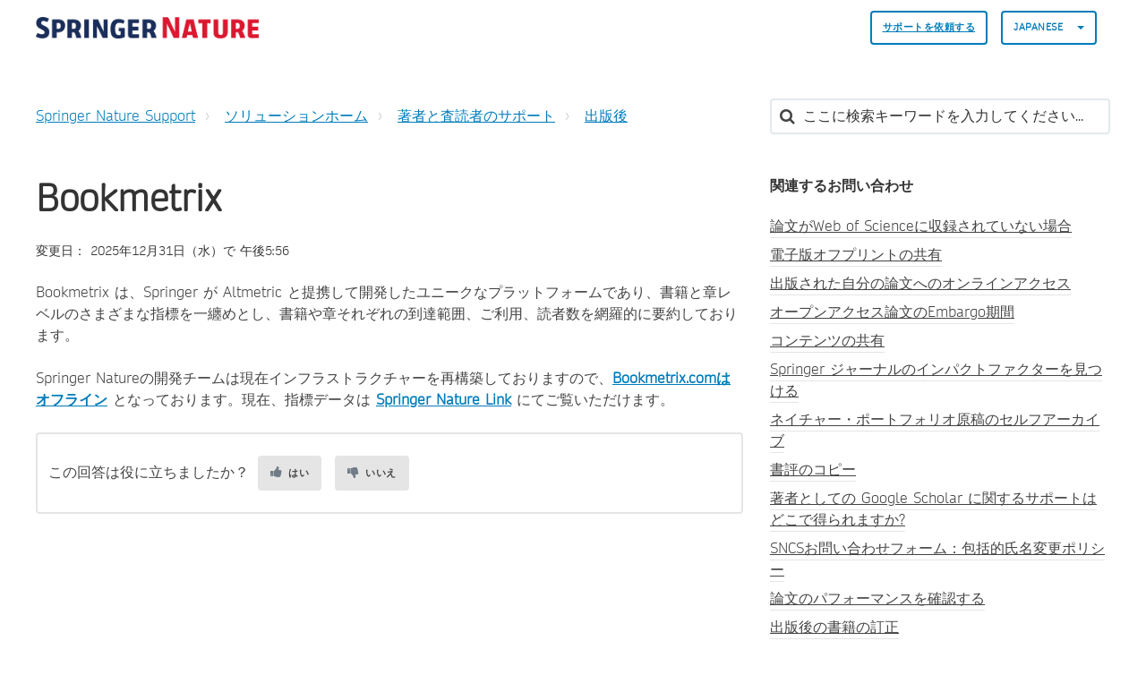

--- FILE ---
content_type: text/html; charset=utf-8
request_url: https://springeronlineservice.freshdesk.com/ja-JP/support/solutions/articles/6000081231-bookmetrix
body_size: 13019
content:
<!DOCTYPE html>
       
        <!--[if lt IE 7]><html class="no-js ie6 dew-dsm-theme " lang="ja-JP" dir="ltr" data-date-format="non_us"><![endif]-->       
        <!--[if IE 7]><html class="no-js ie7 dew-dsm-theme " lang="ja-JP" dir="ltr" data-date-format="non_us"><![endif]-->       
        <!--[if IE 8]><html class="no-js ie8 dew-dsm-theme " lang="ja-JP" dir="ltr" data-date-format="non_us"><![endif]-->       
        <!--[if IE 9]><html class="no-js ie9 dew-dsm-theme " lang="ja-JP" dir="ltr" data-date-format="non_us"><![endif]-->       
        <!--[if IE 10]><html class="no-js ie10 dew-dsm-theme " lang="ja-JP" dir="ltr" data-date-format="non_us"><![endif]-->       
        <!--[if (gt IE 10)|!(IE)]><!--><html class="no-js  dew-dsm-theme " lang="ja-JP" dir="ltr" data-date-format="non_us"><!--<![endif]-->
	<head>
		
		

<!-- Title for the page -->

  <title> Bookmetrix : Springer Nature Support </title>



<!-- Meta information -->

      <meta charset="utf-8" />
      <meta http-equiv="X-UA-Compatible" content="IE=edge,chrome=1" />
      <meta name="description" content= "" />
      <meta name="author" content= "" />
       <meta property="og:title" content="Bookmetrix" />  <meta property="og:url" content="https://support.springernature.com/ja-JP/support/solutions/articles/6000081231-bookmetrix" />  <meta property="og:description" content=" Bookmetrix は、Springer が Altmetric と提携して開発したユニークなプラットフォームであり、書籍と章レベルのさまざまな指標を一纏めとし、書籍や章それぞれの到達範囲、ご利用、読者数を網羅的に要約しております。      Springer Natureの開発チームは現在インフラストラクチャーを再構築しておりますので、Bookmetrix.comはオフライン となっております。現在、指標データは Springer Nature Link にてご覧いただけます。 " />  <meta property="og:image" content="https://s3.amazonaws.com/cdn.freshdesk.com/data/helpdesk/attachments/production/6228800579/logo/sVThZtNnYU_Z26T8yRWLIJKIFssAKyUk2g.png?X-Amz-Algorithm=AWS4-HMAC-SHA256&amp;amp;X-Amz-Credential=AKIAS6FNSMY2XLZULJPI%2F20260127%2Fus-east-1%2Fs3%2Faws4_request&amp;amp;X-Amz-Date=20260127T135359Z&amp;amp;X-Amz-Expires=604800&amp;amp;X-Amz-SignedHeaders=host&amp;amp;X-Amz-Signature=1658fdbc13db909a80c8dcadb4c9055b7856e42420218bda87bcaa0ea2ecede4" />  <meta property="og:site_name" content="Springer Nature Support" />  <meta property="og:type" content="article" />  <meta name="twitter:title" content="Bookmetrix" />  <meta name="twitter:url" content="https://support.springernature.com/ja-JP/support/solutions/articles/6000081231-bookmetrix" />  <meta name="twitter:description" content=" Bookmetrix は、Springer が Altmetric と提携して開発したユニークなプラットフォームであり、書籍と章レベルのさまざまな指標を一纏めとし、書籍や章それぞれの到達範囲、ご利用、読者数を網羅的に要約しております。      Springer Natureの開発チームは現在インフラストラクチャーを再構築しておりますので、Bookmetrix.comはオフライン となっております。現在、指標データは Springer Nature Link にてご覧いただけます。 " />  <meta name="twitter:image" content="https://s3.amazonaws.com/cdn.freshdesk.com/data/helpdesk/attachments/production/6228800579/logo/sVThZtNnYU_Z26T8yRWLIJKIFssAKyUk2g.png?X-Amz-Algorithm=AWS4-HMAC-SHA256&amp;amp;X-Amz-Credential=AKIAS6FNSMY2XLZULJPI%2F20260127%2Fus-east-1%2Fs3%2Faws4_request&amp;amp;X-Amz-Date=20260127T135359Z&amp;amp;X-Amz-Expires=604800&amp;amp;X-Amz-SignedHeaders=host&amp;amp;X-Amz-Signature=1658fdbc13db909a80c8dcadb4c9055b7856e42420218bda87bcaa0ea2ecede4" />  <meta name="twitter:card" content="summary" />  <meta name="keywords" content="springerlink" />  <link rel="canonical" href="https://support.springernature.com/ja-JP/support/solutions/articles/6000081231-bookmetrix" />  <link rel='alternate' hreflang="de" href="https://support.springernature.com/de/support/solutions/articles/6000081231-bookmetrix"/>  <link rel='alternate' hreflang="en" href="https://support.springernature.com/en/support/solutions/articles/6000081231-bookmetrix"/>  <link rel='alternate' hreflang="ja-JP" href="https://support.springernature.com/ja-JP/support/solutions/articles/6000081231-bookmetrix"/>  <link rel='alternate' hreflang="zh-CN" href="https://support.springernature.com/zh-CN/support/solutions/articles/6000081231-bookmetrix"/> 

<!-- Responsive setting -->
<link rel="apple-touch-icon" href="https://s3.amazonaws.com/cdn.freshdesk.com/data/helpdesk/attachments/production/6001196271/fav_icon/yGJISi2-j220kPPrc03dNtgyWDIqB-4mpQ.png" />
        <link rel="apple-touch-icon" sizes="72x72" href="https://s3.amazonaws.com/cdn.freshdesk.com/data/helpdesk/attachments/production/6001196271/fav_icon/yGJISi2-j220kPPrc03dNtgyWDIqB-4mpQ.png" />
        <link rel="apple-touch-icon" sizes="114x114" href="https://s3.amazonaws.com/cdn.freshdesk.com/data/helpdesk/attachments/production/6001196271/fav_icon/yGJISi2-j220kPPrc03dNtgyWDIqB-4mpQ.png" />
        <link rel="apple-touch-icon" sizes="144x144" href="https://s3.amazonaws.com/cdn.freshdesk.com/data/helpdesk/attachments/production/6001196271/fav_icon/yGJISi2-j220kPPrc03dNtgyWDIqB-4mpQ.png" />
        <meta name="viewport" content="width=device-width, initial-scale=1.0, maximum-scale=5.0, user-scalable=yes" /> 

<meta name="viewport" content="width=device-width, initial-scale=1.0" />
<link rel="stylesheet" href="https://fonts.googleapis.com/css?family=Open+Sans:400,400italic,600,600italic,700,700italic,300,300italic"  type="text/css" />
<link rel="stylesheet" href="//maxcdn.bootstrapcdn.com/font-awesome/4.7.0/css/font-awesome.min.css" />
<link rel="stylesheet" href="//cdn.jsdelivr.net/jquery.magnific-popup/1.0.0/magnific-popup.css" />



<!-- CMP -->
<script src="https://cmp.springernature.com/production_live/en/consent-bundle-80-latest.js"></script>

<!-- Google Tag Manager -->
<script>(function(w,d,s,l,i){w[l]=w[l]||[];w[l].push({'gtm.start':
new Date().getTime(),event:'gtm.js'});var f=d.getElementsByTagName(s)[0],
j=d.createElement(s),dl=l!='dataLayer'?'&l='+l:'';j.async=true;j.src=
'https://sgtm.springernature.com/gtm.js?id='+i+dl;f.parentNode.insertBefore(j,f);
})(window,document,'script','dataLayer','GTM-KTRPH5C');</script>
<!-- End Google Tag Manager -->
  
  <script src="https://ajax.googleapis.com/ajax/libs/jquery/3.6.0/jquery.min.js"></script>
		
		<!-- Adding meta tag for CSRF token -->
		<meta name="csrf-param" content="authenticity_token" />
<meta name="csrf-token" content="s7H9BTBxUahLpiJ8WtcqtWYShoxN5YRXoCPU6HAHg3KKNN2GkC8BLShXawsK32OybtdriPvt5Pl3h23D66vmXw==" />
		<!-- End meta tag for CSRF token -->
		
		<!-- Fav icon for portal -->
		<link rel='shortcut icon' href='https://s3.amazonaws.com/cdn.freshdesk.com/data/helpdesk/attachments/production/6001196271/fav_icon/yGJISi2-j220kPPrc03dNtgyWDIqB-4mpQ.png' />

		<!-- Base stylesheet -->
 
		<link rel="stylesheet" media="print" href="https://assets6.freshdesk.com/assets/cdn/portal_print-6e04b27f27ab27faab81f917d275d593fa892ce13150854024baaf983b3f4326.css" />
	  		<link rel="stylesheet" media="screen" href="https://assets6.freshdesk.com/assets/cdn/falcon_portal_utils-57fc5f91db982a7ecd698d80ef41469e73b87782f2d9f218886147ca63c081ab.css" />	

		
		<!-- Theme stylesheet -->

		<link href="/support/theme.css?v=4&amp;d=1761139015" media="screen" rel="stylesheet" type="text/css">

		<!-- Google font url if present -->
		<link href='https://fonts.googleapis.com/css?family=Open+Sans:regular,italic,600,700,700italic' rel='stylesheet' type='text/css' nonce='R4sMzG30Xx0KSct8ciWcVw=='>

		<!-- Including default portal based script framework at the top -->
		<script src="https://assets9.freshdesk.com/assets/cdn/portal_head_v2-d07ff5985065d4b2f2826fdbbaef7df41eb75e17b915635bf0413a6bc12fd7b7.js"></script>
		<!-- Including syntexhighlighter for portal -->
		<script src="https://assets6.freshdesk.com/assets/cdn/prism-841b9ba9ca7f9e1bc3cdfdd4583524f65913717a3ab77714a45dd2921531a402.js"></script>

		

		<!-- Access portal settings information via javascript -->
		 <script type="text/javascript">     var portal = {"language":"en","name":"Springer Nature Support","contact_info":"","current_page_name":"article_view","current_tab":"solutions","vault_service":{"url":"https://vault-service.freshworks.com/data","max_try":2,"product_name":"fd"},"current_account_id":218250,"preferences":{"bg_color":"#605E60","header_color":"#ebebeb","help_center_color":"#ebebeb","footer_color":"#777777","tab_color":"#087be7","tab_hover_color":"#4c4b4b","btn_background":"#ffffff","btn_primary_background":"#6c6a6a","base_font":"Open Sans","text_color":"#333333","headings_font":"Open Sans","headings_color":"#333333","link_color":"#007cbb","link_color_hover":"#036690","input_focus_ring_color":"#a72763","non_responsive":"false"},"image_placeholders":{"spacer":"https://assets6.freshdesk.com/assets/misc/spacer.gif","profile_thumb":"https://assets5.freshdesk.com/assets/misc/profile_blank_thumb-4a7b26415585aebbd79863bd5497100b1ea52bab8df8db7a1aecae4da879fd96.jpg","profile_medium":"https://assets3.freshdesk.com/assets/misc/profile_blank_medium-1dfbfbae68bb67de0258044a99f62e94144f1cc34efeea73e3fb85fe51bc1a2c.jpg"},"falcon_portal_theme":true,"current_object_id":6000081231};     var attachment_size = 20;     var blocked_extensions = "";     var allowed_extensions = "";     var store = { 
        ticket: {},
        portalLaunchParty: {} };    store.portalLaunchParty.ticketFragmentsEnabled = false;    store.pod = "us-east-1";    store.region = "US"; </script> 


			
	</head>
	<body>
            	
		
		
		

<!-- Notification Messages -->
 <div class="alert alert-with-close notice hide" id="noticeajax"></div> 
<div class="layout layout--anonymous">
  <div class="layout__header">
    



<header class="topbar container" data-topbar>
  <div class="container-inner">
    <div class="topbar__inner">
      <div class="topbar__col clearfix">
        <div class="logo-wrapper">
          <div class="logo">
            <a href="/ja-JP/support/home">
              <!-- <img src="https://s3.amazonaws.com/cdn.freshdesk.com/data/helpdesk/attachments/production/6228800579/logo/sVThZtNnYU_Z26T8yRWLIJKIFssAKyUk2g.png" alt="Springer Nature Support home page"> -->
              <img src="https://breezythemes.s3-us-west-2.amazonaws.com/springernature/SN_logo.png" alt="Springer Nature Support home page">
            </a>
          </div>
        </div>
        <button type="button" role="button" aria-label="Toggle Navigation" class="lines-button x" data-toggle-menu> <span class="lines"></span> </button>
      </div>
      <div class="topbar__col topbar__menu">
        <div class="topbar__collapse" data-menu>
          <div class="topbar__controls topbar__controls--anonymous">
                        
            
            
              <a class="btn btn-topbar" href="/ja-JP/support/tickets/new">
                
                サポートを依頼する
           
</a>
           <!--   <a class="btn btn-topbar" href="/support/tickets">My Tickets</a> -->
            
            
            
            
            <div class="banner-language-selector pull-right" data-tabs="tabs"
                data-toggle='tooltip' data-placement="bottom" title=""><ul class="language-options" role="tablist"><li class="dropdown"><h5 class="dropdown-toggle" data-toggle="dropdown"><span>Japanese</span><span class="caret"></span></h5><ul class="dropdown-menu " role="menu" aria-labelledby="dropdownMenu"><li><a class="" tabindex="-1" href="/en/support/solutions/articles/6000081231-bookmetrix">English</a></li><li><a class="" tabindex="-1" href="/zh-CN/support/solutions/articles/6000081231-bookmetrix">Chinese</a></li><li><a class="" tabindex="-1" href="/de/support/solutions/articles/6000081231-bookmetrix">German</a></li><li><a class="active" tabindex="-1" href="/ja-JP/support/solutions/articles/6000081231-bookmetrix"><span class='icon-dd-tick-dark'></span>Japanese </a></li></ul></li></ul></div> <div class="welcome">ようこそ <b></b> </div>  <b><a href="/ja-JP/support/login"><b>ログイン</b></a></b>
			           

            
          </div>
        </div>
      </div>
    </div>
  </div>
</header>


    <!-- Search and page links for the page -->
    
      
    
  </div>

 
  <div class="layout__content">
    <div class="container">
      <div class="container-inner clearfix">
        
          
        
        
        <div class="article-page">
  <div class="row clearfix">
    <div class="column column--sm-8">
      <ol class="breadcrumbs">
        <li>
          <a href="/support/home">
          	
              Springer Nature Support
            
          </a>
        </li>
        <li title="ソリューションホーム">
          <a href="/ja-JP/support/solutions">ソリューションホーム</a>
        </li>
        <li title="著者と査読者のサポート">
          <a href="/ja-JP/support/solutions/6000138291">著者と査読者のサポート</a>
        </li>
        <li title="出版後">
          <a href="/ja-JP/support/solutions/folders/6000237086">出版後</a>
        </li>
      </ol>
    </div>
    <div class="column column--sm-4">
      <div class="search-box search-box--small">
        <form class="hc-search-form print--remove" autocomplete="off" action="/ja-JP/support/search/solutions" id="hc-search-form" data-csrf-ignore="true">
	<div class="hc-search-input">
	<label for="support-search-input" class="hide">ここに検索キーワードを入力してください...</label>
		<input placeholder="ここに検索キーワードを入力してください..." type="text"
			name="term" class="special" value=""
            rel="page-search" data-max-matches="10" id="support-search-input">
	</div>
	<div class="hc-search-button">
		<button class="btn btn-primary" aria-label="検索" type="submit" autocomplete="off">
			<i class="mobile-icon-search hide-tablet"></i>
			<span class="hide-in-mobile">
				検索
			</span>
		</button>
	</div>
</form>
      </div>
    </div>
  </div>
<!-- Put any chat widget code below this line. -->
<!-- This is an article we can use for testing the code -->


<!-- This displays the button in the article on the test article -->  

        
<!-- Enter chat widget code below this line to go above the article -->
<!-- Shipping Info bot setup -->

        
 <!-- Librarian Support bot setup -->


<!-- Enter chat widget code above this line to go above the article -->
  
  <div class="row clearfix">
    <div class="column column--sm-8">
      <article class="article clearfix" itemscope itemtype="http://schema.org/Article">
        <header class="article-header">
          <h1 class="article__title" itemprop="name">
            Bookmetrix
          </h1>

          <div class="article-meta">
            <div class="article-meta__col article-meta__col--main">
              <div class="entry-info">
                <div class="entry-info__content">
                  
                   
                    <div class="meta">変更日： 2025年12月31日（水）で 午後5:56</div>
                  
                </div>
              </div>
            </div>
          </div>
        </header>

        <div class="article__body markdown" itemprop="articleBody">
          <p dir="ltr">Bookmetrix は、Springer が Altmetric と提携して開発したユニークなプラットフォームであり、書籍と章レベルのさまざまな指標を一纏めとし、書籍や章それぞれの到達範囲、ご利用、読者数を網羅的に要約しております。&nbsp;</p><p dir="ltr"><br></p><p dir="ltr">Springer Natureの開発チームは現在インフラストラクチャーを再構築しておりますので、<strong><a href="https://www.springer.com/gp/authors-editors/book-authors-editors/services-for-book-authors-editors/your-ebook-metrics">Bookmetrix.comはオフライン</a></strong> となっております。現在、指標データは <strong dir="ltr"><a href="https://link.springer.com/">Springer Nature Link</a>&nbsp;</strong>にてご覧いただけます。</p>
        </div>
        

  
        
      </article>
	<footer class="article-footer clearfix">
        <p class="article-vote" id="voting-container" 
											data-user-id="" 
											data-article-id="6000081231"
											data-language="ja-JP">
										この回答は役に立ちましたか？<span data-href="/ja-JP/support/solutions/articles/6000081231/thumbs_up" class="vote-up a-link" id="article_thumbs_up" 
									data-remote="true" data-method="put" data-update="#voting-container" 
									data-user-id=""
									data-article-id="6000081231"
									data-language="ja-JP"
									data-update-with-message="お役に立てて嬉しいです。フィードバックありがとうございました。">
								はい</span><span class="vote-down-container"><span data-href="/ja-JP/support/solutions/articles/6000081231/thumbs_down" class="vote-down a-link" id="article_thumbs_down" 
									data-remote="true" data-method="put" data-update="#vote-feedback-form" 
									data-user-id=""
									data-article-id="6000081231"
									data-language="ja-JP"
									data-hide-dom="#voting-container" data-show-dom="#vote-feedback-container">
								いいえ</span></span></p><a class="hide a-link" id="vote-feedback-form-link" data-hide-dom="#vote-feedback-form-link" data-show-dom="#vote-feedback-container">フィードバックを送信</a><div id="vote-feedback-container"class="hide">	<div class="lead">お役に立てずに申し訳ございません。この記事を向上させるためにフィードバックをお願い致します。</div>	<div id="vote-feedback-form">		<div class="sloading loading-small loading-block"></div>	</div></div>
      </footer>
    </div>

    <div class="column column--sm-4">
      <div class="article-sidebar">
        
          <div class="related-articles">
            <h4 class="related-articles__title">
              
              	関連するお問い合わせ
              
            </h4>
            <ul class="related-articles__list">
              
                
                <li>
                  <a href="/ja-JP/support/solutions/articles/6000192728-%E8%AB%96%E6%96%87%E3%81%8Cweb-of-science%E3%81%AB%E5%8F%8E%E9%8C%B2%E3%81%95%E3%82%8C%E3%81%A6%E3%81%84%E3%81%AA%E3%81%84%E5%A0%B4%E5%90%88">論文がWeb of Scienceに収録されていない場合</a>
                  </li>
                
              
                
                <li>
                  <a href="/ja-JP/support/solutions/articles/6000081233-%E9%9B%BB%E5%AD%90%E7%89%88%E3%82%AA%E3%83%95%E3%83%97%E3%83%AA%E3%83%B3%E3%83%88%E3%81%AE%E5%85%B1%E6%9C%89">電子版オフプリントの共有</a>
                  </li>
                
              
                
                <li>
                  <a href="/ja-JP/support/solutions/articles/6000127545-%E5%87%BA%E7%89%88%E3%81%95%E3%82%8C%E3%81%9F%E8%87%AA%E5%88%86%E3%81%AE%E8%AB%96%E6%96%87%E3%81%B8%E3%81%AE%E3%82%AA%E3%83%B3%E3%83%A9%E3%82%A4%E3%83%B3%E3%82%A2%E3%82%AF%E3%82%BB%E3%82%B9">出版された自分の論文へのオンラインアクセス</a>
                  </li>
                
              
                
                <li>
                  <a href="/ja-JP/support/solutions/articles/6000135915-%E3%82%AA%E3%83%BC%E3%83%97%E3%83%B3%E3%82%A2%E3%82%AF%E3%82%BB%E3%82%B9%E8%AB%96%E6%96%87%E3%81%AEembargo%E6%9C%9F%E9%96%93">オープンアクセス論文のEmbargo期間</a>
                  </li>
                
              
                
              
                
                <li>
                  <a href="/ja-JP/support/solutions/articles/6000232321-%E3%82%B3%E3%83%B3%E3%83%86%E3%83%B3%E3%83%84%E3%81%AE%E5%85%B1%E6%9C%89">コンテンツの共有</a>
                  </li>
                
              
                
                <li>
                  <a href="/ja-JP/support/solutions/articles/6000122444-springer-%E3%82%B8%E3%83%A3%E3%83%BC%E3%83%8A%E3%83%AB%E3%81%AE%E3%82%A4%E3%83%B3%E3%83%91%E3%82%AF%E3%83%88%E3%83%95%E3%82%A1%E3%82%AF%E3%82%BF%E3%83%BC%E3%82%92%E8%A6%8B%E3%81%A4%E3%81%91%E3%82%8B">Springer ジャーナルのインパクトファクターを見つける</a>
                  </li>
                
              
                
                <li>
                  <a href="/ja-JP/support/solutions/articles/6000210830-%E3%83%8D%E3%82%A4%E3%83%81%E3%83%A3%E3%83%BC%E3%83%BB%E3%83%9D%E3%83%BC%E3%83%88%E3%83%95%E3%82%A9%E3%83%AA%E3%82%AA%E5%8E%9F%E7%A8%BF%E3%81%AE%E3%82%BB%E3%83%AB%E3%83%95%E3%82%A2%E3%83%BC%E3%82%AB%E3%82%A4%E3%83%96">ネイチャー・ポートフォリオ原稿のセルフアーカイブ</a>
                  </li>
                
              
                
                <li>
                  <a href="/ja-JP/support/solutions/articles/6000085974-%E6%9B%B8%E8%A9%95%E3%81%AE%E3%82%B3%E3%83%94%E3%83%BC">書評のコピー</a>
                  </li>
                
              
                
                <li>
                  <a href="/ja-JP/support/solutions/articles/6000246363-%E8%91%97%E8%80%85%E3%81%A8%E3%81%97%E3%81%A6%E3%81%AE-google-scholar-%E3%81%AB%E9%96%A2%E3%81%99%E3%82%8B%E3%82%B5%E3%83%9D%E3%83%BC%E3%83%88%E3%81%AF%E3%81%A9%E3%81%93%E3%81%A7%E5%BE%97%E3%82%89%E3%82%8C%E3%81%BE%E3%81%99%E3%81%8B-">著者としての Google Scholar に関するサポートはどこで得られますか?</a>
                  </li>
                
              
                
                <li>
                  <a href="/ja-JP/support/solutions/articles/6000262879-sncs%E3%81%8A%E5%95%8F%E3%81%84%E5%90%88%E3%82%8F%E3%81%9B%E3%83%95%E3%82%A9%E3%83%BC%E3%83%A0%EF%BC%9A%E5%8C%85%E6%8B%AC%E7%9A%84%E6%B0%8F%E5%90%8D%E5%A4%89%E6%9B%B4%E3%83%9D%E3%83%AA%E3%82%B7%E3%83%BC">SNCSお問い合わせフォーム：包括的氏名変更ポリシー</a>
                  </li>
                
              
                
                <li>
                  <a href="/ja-JP/support/solutions/articles/6000272547-%E8%AB%96%E6%96%87%E3%81%AE%E3%83%91%E3%83%95%E3%82%A9%E3%83%BC%E3%83%9E%E3%83%B3%E3%82%B9%E3%82%92%E7%A2%BA%E8%AA%8D%E3%81%99%E3%82%8B">論文のパフォーマンスを確認する</a>
                  </li>
                
              
                
                <li>
                  <a href="/ja-JP/support/solutions/articles/6000281741-%E5%87%BA%E7%89%88%E5%BE%8C%E3%81%AE%E6%9B%B8%E7%B1%8D%E3%81%AE%E8%A8%82%E6%AD%A3">出版後の書籍の訂正</a>
                  </li>
                
              
            </ul>
          </div>
        
      </div>
    </div>
  </div>
</div>

        
          
        
      </div>
    </div>
  </div>

  <div class="layout__footer">
    <footer class="footer-container container">
  <div class="container-inner footer-container__inner">
    <div class="row clearfix">
      <div class="column column--sm-2">
        <span class="footer__header">
          
                製品
           
        </span>
        <ul class="footer-links-list">
           <li class="footer-links-list__item"><a class="footer-links-list__link" href="https://www.springernature.com/gp/products/journals" rel="noreferrer">
           	
                ジャーナル
           	
			</a></li>
           <li class="footer-links-list__item"><a class="footer-links-list__link" href="https://www.springernature.com/gp/products/books" rel="noreferrer">
           	
                ブック
           	             
            </a></li>
           <li class="footer-links-list__item"><a class="footer-links-list__link" href="https://www.springernature.com/gp/products/platforms" rel="noreferrer">
           	
                プラットフォーム
           	             
            </a></li>
           <li class="footer-links-list__item"><a class="footer-links-list__link" href="https://www.springernature.com/gp/products/database" rel="noreferrer">
           	
                データベース
           	             
           	</a></li>
        </ul>
      </div>
      <div class="column column--sm-2">
        <span class="footer__header">
           	
                リサーチ＆パートナー
           	          
          </span>
        <ul class="footer-links-list">
          <li class="footer-links-list__item"><a class="footer-links-list__link" href="https://www.springernature.com/gp/authors" rel="noreferrer">
           	
                著者
           	            
            </a></li>
          <li class="footer-links-list__item"><a class="footer-links-list__link" href="https://www.springernature.com/gp/editors" rel="noreferrer">
           	
                編集者
           	            
            </a></li>
          <li class="footer-links-list__item"><a class="footer-links-list__link" href="https://www.springernature.com/gp/open-research" rel="noreferrer">
           	
                オープンリサーチ
           	            
            </a></li>
          <li class="footer-links-list__item"><a class="footer-links-list__link" href="https://www.springernature.com/gp/societies" rel="noreferrer">
           	
                学会
           	            
            </a></li>
          <li class="footer-links-list__item"><a class="footer-links-list__link" href="https://www.springernature.com/gp/partners" rel="noreferrer">
           	
                パートナー
           	            
            </a></li>
          <li class="footer-links-list__item"><a class="footer-links-list__link" href="https://www.springernature.com/gp/policies" rel="noreferrer">
           	
                規約
           	            
            </a></li>
        </ul>
      </div>
      <div class="column column--sm-2">
        <span class="footer__header">
           	
                図書館員の皆様へ
           	          
          </span>
        <ul class="footer-links-list">
          <li class="footer-links-list__item"><a class="footer-links-list__link" href="https://www.springernature.com/gp/librarians" rel="noreferrer">
           	
                概要
           	            
            </a> </li>
          <li class="footer-links-list__item"><a class="footer-links-list__link" href="https://www.springernature.com/gp/librarians/products" rel="noreferrer">
           	
                製品
           	            
            </a> </li>
          <li class="footer-links-list__item"><a class="footer-links-list__link" href="https://www.springernature.com/gp/librarians/licensing" rel="noreferrer">
           	
                ライセンス
           	            
            </a> </li>
          <li class="footer-links-list__item"><a class="footer-links-list__link" href="https://www.springernature.com/gp/librarians/tools-services" rel="noreferrer">
           	
                ツール＆サービス
           	            
            </a> </li>
          <li class="footer-links-list__item"><a class="footer-links-list__link" href="https://www.springernature.com/gp/librarians/manage-your-account" rel="noreferrer">
           	
                アカウント管理
           	            
            </a> </li>
          <li class="footer-links-list__item"><a class="footer-links-list__link" href="https://www.springernature.com/gp/librarians/news-events" rel="noreferrer">
           	
                ニュース＆イベント
           	            
            </a> </li>
          <li class="footer-links-list__item"><a class="footer-links-list__link" href="https://www.springernature.com/gp/librarians/contact-us" rel="noreferrer">
           	
                営業担当者
           	            
            </a> </li>
        </ul>
      </div>
      <div class="column column--sm-2">
        <span class="footer__header">
           	
                会社概要
           	          
          </span>
        <ul class="footer-links-list">
          <li class="footer-links-list__item"><a class="footer-links-list__link" href="https://www.springernature.com/gp/group" rel="noreferrer">
           	
                概要
           	            
            </a></li>
          <li class="footer-links-list__item"><a class="footer-links-list__link" href="https://www.springernature.com/gp/group/aboutus" rel="noreferrer">
           	
                会社概要
           	            
            </a></li>
          <li class="footer-links-list__item"><a class="footer-links-list__link" href="https://www.springernature.com/gp/group/careers" rel="noreferrer">
           	
                採用情報
           	            
            </a></li>
          <li class="footer-links-list__item"><a class="footer-links-list__link" href="https://www.springernature.com/gp/group/education" rel="noreferrer">
           	
                教育
           	            
            </a></li>
          <li class="footer-links-list__item"><a class="footer-links-list__link" href="https://www.springernature.com/gp/group/professional" rel="noreferrer">
           	
                プロフェッショナル
           	            
            </a></li>
          <li class="footer-links-list__item"><a class="footer-links-list__link" href="https://www.springernature.com/gp/group/media" rel="noreferrer">
           	
                広報
           	            
            </a></li>
          <li class="footer-links-list__item"><a class="footer-links-list__link" href="https://www.springernature.com/gp/group/locations" rel="noreferrer">
           	
                アクセス
           	            
            </a></li>
        </ul>
      </div>
      <div class="column column--sm-2">
        <span class="footer__header">
           	
                インフォメーション
           	          
          </span>
        <ul class="footer-links-list">
          <li class="footer-links-list__item"><a class="footer-links-list__link" href="https://www.springernature.com/gp/shop" rel="noreferrer">
           	
                店舗情報
           	            
            </a></li>
          <li class="footer-links-list__item"><a class="footer-links-list__link" href="https://support.springernature.com/support/solutions/articles/6000206179" rel="noreferrer">
           	
                お問い合わせ
           	            
            </a></li>
          <li class="footer-links-list__item"><a class="footer-links-list__link" href="https://www.springernature.com/gp/legal/imprint/11033518" rel="noreferrer">
           	
                適正表示
           	            
            </a></li>
          <li class="footer-links-list__item"><a class="footer-links-list__link" href="https://www.springernature.com/gp/legal/general-terms-of-use/11033520" rel="noreferrer">
           	
                契約条項
           	            
            </a></li>
          <li class="footer-links-list__item"><a class="footer-links-list__link" href="https://www.springernature.com/gp/legal/privacy-statement/11033522" rel="noreferrer">
           	
              プライバシー規約
               
            </a></li>
          <li class="footer-links-list__item"><a class="footer-links-list__link" href="https://www.springernature.com/gp/legal/privacy-statement/11033522" data-cc-action="preferences" onclick="return false" rel="noreferrer">
           	
                Manage cookies
           	            
            </a></li>
          <li class="footer-links-list__item"><a class="footer-links-list__link" href="https://www.springernature.com/gp/info/accessibility" rel="noreferrer">
           	
                利便性
           	            
            </a></li>
         </ul>
      </div>
    </div>
    <div class="footer__copyright">
      
      <p>Theme by <a href="https://www.breezythemes.com">Breezy Themes</a>
      </p>
    </div>
  </div>
</footer>
<a href="#" class="scroll-to-top fa fa-angle-up" data-scroll-to-top></a>
  </div>
</div>

<script src="//cdn.jsdelivr.net/jquery.magnific-popup/1.0.0/jquery.magnific-popup.min.js"></script>
<script>
  (function($) {
    function clipper(min, max){
      return function(o){
        if(o > max) return max;
        if(o < min) return min;
        return o;
      };
    }

    var BT_SETTINGS = {
      css: {
        activeClass: 'is-active',
        hiddenClass: 'is-hidden'
      }
    };

    var opacityClipper = clipper(0, 1);
    var $window      = $(window);
    var $heroUnit    = $('[data-hero-unit]');
    var $topbar      = $('[data-topbar]');
    var topbarHeight = parseInt($topbar.height());
    var $scrollToTop = $('[data-scroll-to-top]');
    var $heroUnitBg;
    var $searchBox;

    if ($heroUnit.length) {
      $heroUnitBg  = $heroUnit.find('[data-hero-bg]');
      $searchBox   = $heroUnit.find('[data-search-box]');
    }

    $scrollToTop.click(function(){
      $('html, body').animate({ scrollTop: 0}, 1000);
      return false;
    });

    var bindEffects = function() {
      var scrolled = $window.scrollTop();
      if (scrolled > topbarHeight) {
        $scrollToTop.addClass(BT_SETTINGS.css.activeClass);
      } else {
        $scrollToTop.removeClass(BT_SETTINGS.css.activeClass);
      }

      if ($heroUnit.length) {
        $heroUnitBg.css({
          '-moz-transform': 'translate3d(0px,' + scrolled / -3 + 'px' +  ', 0px)',
          '-webkit-transform': 'translate3d(0px,' + scrolled / -3 + 'px' +  ', 0px)',
          'transform': 'translate3d(0px,' + scrolled / -3 + 'px' +  ', 0px)'
        });

        $searchBox.css({
          'opacity': opacityClipper(1 - opacityClipper(scrolled * 0.003))
        });
      }
    };

    $window.on('scroll.theme', bindEffects);

    $('[data-toggle-menu]').click(function(){
      $(this).toggleClass(BT_SETTINGS.css.activeClass);
      $('[data-menu]').toggle();
    });

    $('.image-with-lightbox').magnificPopup({
      type: 'image',
      closeOnContentClick: true,
      closeBtnInside: false,
      fixedContentPos: true,
      mainClass: 'mfp-with-zoom', // class to remove default margin from left and right side
      image: {
        verticalFit: true
      },
      zoom: {
        enabled: true,
        duration: 300 // don't foget to change the duration also in CSS
      }
    });

    $('.image-with-video-icon').magnificPopup({
      disableOn: 700,
      type: 'iframe',
      mainClass: 'mfp-fade',
      removalDelay: 160,
      preloader: false,
      fixedContentPos: false
    });

    $('.accordion__item-title').on('click', function() {
      var $title = $(this);
      $title.toggleClass('accordion__item-title--active');
      $title
        .parents('.accordion__item')
        .find('.accordion__item-content')
        .slideToggle();
    });

    $('.tabs-link').click(function (e) {
      e.preventDefault();
      var $link = $(this);
      var tabIndex = $link.index();
      var $tab = $link.parents('.tabs').find('.tab').eq(tabIndex);
      $link
        .addClass(BT_SETTINGS.css.activeClass)
        .siblings()
        .removeClass(BT_SETTINGS.css.activeClass);
      $tab
        .removeClass(BT_SETTINGS.css.hiddenClass)
        .siblings('.tab')
        .addClass(BT_SETTINGS.css.hiddenClass);
    });

    $('.fa-spin').empty();
   
    (function() {
      var $articleDate = $('[data-zh-cn-date]');
    
      if (!$articleDate.length) return false;
      
      var articleDate = new Date($articleDate.data('zh-cn-date'));
      var articleDateM = $articleDate.data('zh-cn-date-m');
      
      var year = articleDate.getFullYear();
      var month = articleDate.getMonth() + 1;
      var day = articleDate.getDay();
      var dayName = articleDateM.replace(/([^,]+)[\S\s]+/, '$1');
      var hours = articleDate.getHours();
      var amOrPmName = hours > 12 ? '下午' : '上午';
      var time = (hours > 12 ? hours - 12 : hours) + ':' + (articleDate.getMinutes())
      
      $articleDate.text(year + '年' + month + ' 月' + day + '日' + dayName + amOrPmName + time);
    })();

  })(jQuery);
</script>

			<script type='text/javascript' nonce="R4sMzG30Xx0KSct8ciWcVw==">
	jQuery( document ).ready(function() {
		var asset = {"js":"http://assets.chat.freshdesk.com","css":"http://assets1.chat.freshdesk.com","cloudfront":"https://d36mpcpuzc4ztk.cloudfront.net"};
		var http_only = ((0 == "1")? true : false);
		window.FC_HTTP_ONLY = http_only;
		var fc_isSecured = ((window.location && window.location.protocol == 'https:') && !window.FC_HTTP_ONLY);
		var fc_CSS = document.createElement('link');
		var fc_lang = document.getElementsByTagName('html')[0].getAttribute('lang');
		var fc_rtlLanguages = ['ar','he'];
		var fc_rtlSuffix = (fc_rtlLanguages.indexOf(fc_lang) >= 0) ? "-rtl" : "";
		fc_CSS.setAttribute('rel','stylesheet');
		fc_CSS.setAttribute('type','text/css');
		fc_CSS.setAttribute('href',((fc_isSecured) ? asset.cloudfront : asset.css)+'/css/visitor'+ fc_rtlSuffix +'.css');
		document.getElementsByTagName('head')[0].appendChild(fc_CSS);
		var jsload = (typeof jQuery=='undefined') ? 'visitor-jquery':'visitor';
		var fc_JS = document.createElement('script');
		fc_JS.type = 'text/javascript';
		fc_JS.src = ((fc_isSecured) ? asset.cloudfront : asset.js)+'/js/'+jsload+'.js';
		document.body.appendChild(fc_JS);
		window.livechat_setting = '[base64]';
	});
</script>



			<script src="https://assets3.freshdesk.com/assets/cdn/portal_bottom_v2-f13049627c215d5281f8a8c4e62a8134e750869346d4457d7a8c05d828f1cffc.js"></script>

		<script src="https://assets9.freshdesk.com/assets/cdn/redactor-642f8cbfacb4c2762350a557838bbfaadec878d0d24e9a0d8dfe90b2533f0e5d.js"></script> 
		<script src="https://assets8.freshdesk.com/assets/cdn/lang/ja-jp-bbe23039737e012d23d5142af6755e05c96f4a50dbc0bb185ca2c41b0a796cd7.js"></script>
		<!-- for i18n-js translations -->
  		<script src="https://assets4.freshdesk.com/assets/cdn/i18n/portal/ja-JP-b3ed614ad9bb2d6d23421815765715f0b5cfa80094dd0774d71f60db35973ab9.js"></script>
		<!-- Including default portal based script at the bottom -->
		<script nonce="R4sMzG30Xx0KSct8ciWcVw==">
//<![CDATA[
	
	jQuery(document).ready(function() {
					
		// Setting the locale for moment js
		moment.lang('ja-jp');

		var validation_meassages = {"required":"このフィールドは必須です。","remote":"このフィールドを修正してください。","email":"有効なメールアドレスを入力してください。","url":"有効なURLを入力してください。","date":"有効な日付を入力してください。","dateISO":"有効な日付を入力してください（ISO）。","number":"有効な番号を入力してください。","digits":"数字だけで入力してください。","creditcard":"有効なクレジットカード番号を入力してください。","equalTo":"同じ値を再度入力してください。","two_decimal_place_warning":"Value cannot have more than 2 decimal digits","integration_no_match":"一致するデータがありません...","select_atleast_one":"少なくとも 1 つのオプションを選択してください。","ember_method_name_reserved":"この名前は予約済みなので使用できません。別の名前を選択してください。"}	

		jQuery.extend(jQuery.validator.messages, validation_meassages );


		jQuery(".call_duration").each(function () {
			var format,time;
			if (jQuery(this).data("time") === undefined) { return; }
			if(jQuery(this).hasClass('freshcaller')){ return; }
			time = jQuery(this).data("time");
			if (time>=3600) {
			 format = "hh:mm:ss";
			} else {
				format = "mm:ss";
			}
			jQuery(this).html(time.toTime(format));
		});
	});

	// Shortcuts variables
	var Shortcuts = {"global":{"help":"?","save":"mod+return","cancel":"esc","search":"/","status_dialog":"mod+alt+return","save_cuctomization":"mod+shift+s"},"app_nav":{"dashboard":"g d","tickets":"g t","social":"g e","solutions":"g s","forums":"g f","customers":"g c","reports":"g r","admin":"g a","ticket_new":"g n","compose_email":"g m"},"pagination":{"previous":"alt+left","next":"alt+right","alt_previous":"j","alt_next":"k"},"ticket_list":{"ticket_show":"return","select":"x","select_all":"shift+x","search_view":"v","show_description":"space","unwatch":"w","delete":"#","pickup":"@","spam":"!","close":"~","silent_close":"alt+shift+`","undo":"z","reply":"r","forward":"f","add_note":"n","scenario":"s"},"ticket_detail":{"toggle_watcher":"w","reply":"r","forward":"f","add_note":"n","close":"~","silent_close":"alt+shift+`","add_time":"m","spam":"!","delete":"#","show_activities_toggle":"}","properties":"p","expand":"]","undo":"z","select_watcher":"shift+w","go_to_next":["j","down"],"go_to_previous":["k","up"],"scenario":"s","pickup":"@","collaboration":"d"},"social_stream":{"search":"s","go_to_next":["j","down"],"go_to_previous":["k","up"],"open_stream":["space","return"],"close":"esc","reply":"r","retweet":"shift+r"},"portal_customizations":{"preview":"mod+shift+p"},"discussions":{"toggle_following":"w","add_follower":"shift+w","reply_topic":"r"}};
	
	// Date formats
	var DATE_FORMATS = {"non_us":{"moment_date_with_week":"ddd, D MMM, YYYY","datepicker":"d M, yy","datepicker_escaped":"d M yy","datepicker_full_date":"D, d M, yy","mediumDate":"d MMM, yyyy"},"us":{"moment_date_with_week":"ddd, MMM D, YYYY","datepicker":"M d, yy","datepicker_escaped":"M d yy","datepicker_full_date":"D, M d, yy","mediumDate":"MMM d, yyyy"}};

	var lang = { 
		loadingText: "お待ちください...",
		viewAllTickets: "View all tickets"
	};


//]]>
</script> 

		

		<img src='/ja-JP/support/solutions/articles/6000081231-bookmetrix/hit' alt='記事の表示回数' aria-hidden='true'/>
		<script type="text/javascript">
     		I18n.defaultLocale = "en";
     		I18n.locale = "ja-JP";
		</script>
			
    	


		<!-- Include dynamic input field script for signup and profile pages (Mint theme) -->

	</body>
</html>
